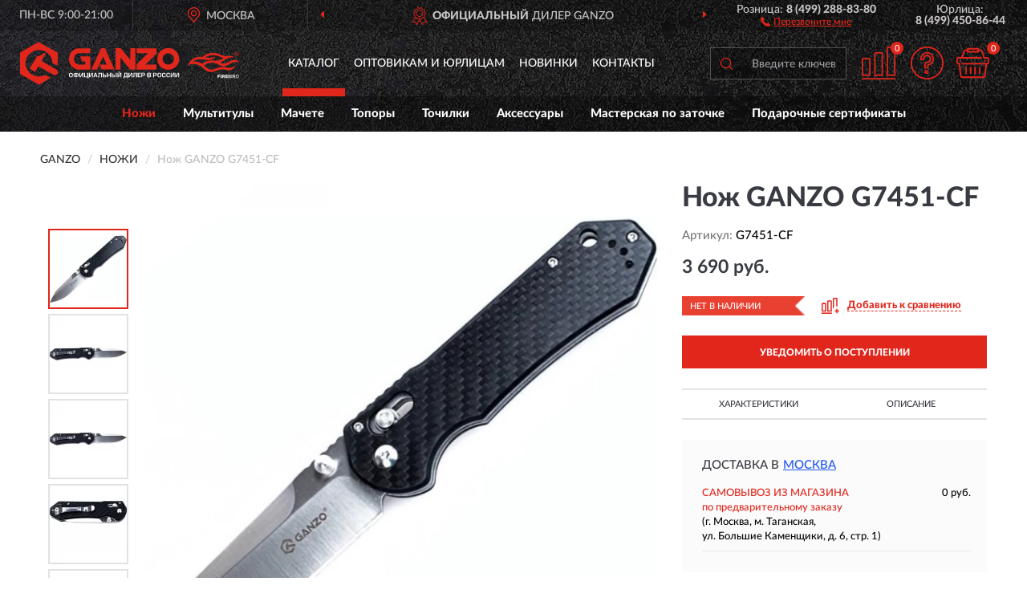

--- FILE ---
content_type: image/svg+xml
request_url: https://ganzorussia.ru/image/catalog/logo.svg
body_size: 6609
content:
<?xml version="1.0" encoding="UTF-8"?>
<!DOCTYPE svg PUBLIC "-//W3C//DTD SVG 1.1//EN" "http://www.w3.org/Graphics/SVG/1.1/DTD/svg11.dtd">
<!-- Creator: CorelDRAW X6 -->
<svg xmlns="http://www.w3.org/2000/svg" xml:space="preserve" width="273px" height="54px" version="1.1" style="shape-rendering:geometricPrecision; text-rendering:geometricPrecision; image-rendering:optimizeQuality; fill-rule:evenodd; clip-rule:evenodd"
viewBox="0 0 8748 1706"
 xmlns:xlink="http://www.w3.org/1999/xlink">
 <defs>
  <style type="text/css">
   <![CDATA[
    .fil26 {fill:#E1261C}
    .fil24 {fill:#FEFEFE;fill-rule:nonzero}
    .fil15 {fill:#484847;fill-rule:nonzero}
    .fil4 {fill:#86B821;fill-rule:nonzero}
    .fil14 {fill:#D9DADA;fill-rule:nonzero}
    .fil25 {fill:#FEFEFE;fill-rule:nonzero}
    .fil5 {fill:white;fill-rule:nonzero}
    .fil21 {fill:url(#id0)}
    .fil20 {fill:url(#id1)}
    .fil8 {fill:url(#id2)}
    .fil0 {fill:url(#id3)}
    .fil10 {fill:url(#id4)}
    .fil22 {fill:url(#id5)}
    .fil2 {fill:url(#id6)}
    .fil3 {fill:url(#id7)}
    .fil23 {fill:url(#id8)}
    .fil13 {fill:url(#id9)}
    .fil9 {fill:url(#id10)}
    .fil7 {fill:url(#id11)}
    .fil6 {fill:url(#id12)}
    .fil12 {fill:url(#id13)}
    .fil11 {fill:url(#id14)}
    .fil16 {fill:url(#id15)}
    .fil1 {fill:url(#id16)}
    .fil17 {fill:url(#id17)}
    .fil18 {fill:url(#id18)}
    .fil19 {fill:url(#id19)}
   ]]>
  </style>
  <linearGradient id="id0" gradientUnits="userSpaceOnUse" x1="41885.3" y1="-18115.8" x2="41885.3" y2="-18703.7">
   <stop offset="0" style="stop-color:#CDCECE"/>
   <stop offset="0.34902" style="stop-color:#40403F"/>
   <stop offset="0.580392" style="stop-color:white"/>
   <stop offset="1" style="stop-color:#313130"/>
  </linearGradient>
  <linearGradient id="id1" gradientUnits="userSpaceOnUse" xlink:href="#id0" x1="41885.3" y1="-19441.1" x2="41885.3" y2="-20030.9">
  </linearGradient>
  <linearGradient id="id2" gradientUnits="userSpaceOnUse" xlink:href="#id0" x1="43349" y1="-8118.75" x2="43349" y2="-8706.63">
  </linearGradient>
  <linearGradient id="id3" gradientUnits="userSpaceOnUse" xlink:href="#id0" x1="43349" y1="-9444.99" x2="43349" y2="-10032.9">
  </linearGradient>
  <linearGradient id="id4" gradientUnits="userSpaceOnUse" xlink:href="#id0" x1="49305.6" y1="-18146.7" x2="49305.6" y2="-18734.6">
  </linearGradient>
  <linearGradient id="id5" gradientUnits="userSpaceOnUse" xlink:href="#id0" x1="49305.6" y1="-19475.9" x2="49305.6" y2="-20063.8">
  </linearGradient>
  <linearGradient id="id6" gradientUnits="userSpaceOnUse" xlink:href="#id0" x1="49832.7" y1="-22229" x2="49832.7" y2="-22966.4">
  </linearGradient>
  <linearGradient id="id7" gradientUnits="userSpaceOnUse" xlink:href="#id0" x1="49832.7" y1="-23827.3" x2="49832.7" y2="-24562.6">
  </linearGradient>
  <linearGradient id="id8" gradientUnits="userSpaceOnUse" xlink:href="#id0" x1="50767.3" y1="-8132.7" x2="50767.3" y2="-8722.58">
  </linearGradient>
  <linearGradient id="id9" gradientUnits="userSpaceOnUse" xlink:href="#id0" x1="50768.3" y1="-9461.93" x2="50768.3" y2="-10051.8">
  </linearGradient>
  <linearGradient id="id10" gradientUnits="userSpaceOnUse" xlink:href="#id0" x1="51582.4" y1="-10185.5" x2="51582.4" y2="-10920.7">
  </linearGradient>
  <linearGradient id="id11" gradientUnits="userSpaceOnUse" xlink:href="#id0" x1="51582.4" y1="-11783.4" x2="51582.4" y2="-12518.5">
  </linearGradient>
  <linearGradient id="id12" gradientUnits="userSpaceOnUse" x1="83769.3" y1="-35898.5" x2="83769.3" y2="-34809.1">
   <stop offset="0" style="stop-color:black"/>
   <stop offset="0.470588" style="stop-color:#787878"/>
   <stop offset="1" style="stop-color:black"/>
  </linearGradient>
  <linearGradient id="id13" gradientUnits="userSpaceOnUse" xlink:href="#id12" x1="83769.3" y1="-38305.6" x2="83769.3" y2="-37216.2">
  </linearGradient>
  <linearGradient id="id14" gradientUnits="userSpaceOnUse" xlink:href="#id12" x1="86569.3" y1="-17792.7" x2="86569.3" y2="-16703.3">
  </linearGradient>
  <linearGradient id="id15" gradientUnits="userSpaceOnUse" xlink:href="#id12" x1="86569.3" y1="-20204.5" x2="86569.3" y2="-19115.1">
  </linearGradient>
  <linearGradient id="id16" gradientUnits="userSpaceOnUse" x1="50748.4" y1="-19401.2" x2="50748.4" y2="-18781.4">
   <stop offset="0" style="stop-color:black"/>
   <stop offset="0.470588" style="stop-color:#898988"/>
   <stop offset="1" style="stop-color:black"/>
  </linearGradient>
  <linearGradient id="id17" gradientUnits="userSpaceOnUse" xlink:href="#id16" x1="50748.4" y1="-20772.3" x2="50748.4" y2="-20152.5">
  </linearGradient>
  <linearGradient id="id18" gradientUnits="userSpaceOnUse" xlink:href="#id16" x1="52259" y1="-9072.33" x2="52259" y2="-8452.55">
  </linearGradient>
  <linearGradient id="id19" gradientUnits="userSpaceOnUse" xlink:href="#id16" x1="52259" y1="-10443.4" x2="52259" y2="-9823.63">
  </linearGradient>
 </defs>
<symbol id="Fm17-176-0" viewBox="39411 -10033 7876 588">
 <polygon class="fil0" points="47287,-10033 39411,-10033 39411,-9445 47287,-9445 "/>
</symbol>
<symbol id="Fm3-188-0" viewBox="46811 -19401 7876 620">
 <polygon class="fil1" points="46811,-18781 54686,-18781 54686,-19401 46811,-19401 "/>
</symbol>
<symbol id="Fm5-192-0" viewBox="45896 -22966 7874 737">
 <polygon class="fil2" points="53770,-22229 53770,-22966 45896,-22966 45896,-22229 "/>
</symbol>
<symbol id="Fm10-162-0" viewBox="45896 -24563 7874 735">
 <polygon class="fil3" points="45896,-23827 53770,-23827 53770,-24563 45896,-24563 "/>
</symbol>
<symbol id="Fm0-1115-0" viewBox="4632 -4174 7874 347">
 <polygon class="fil4" points="4632,-3827 8791,-3827 8791,-4174 4632,-4174 "/>
 <polygon class="fil4" points="8791,-3827 12506,-3827 12506,-4174 8791,-4174 "/>
 <path class="fil5" d="M5112 -3965l0 26 40 0 0 24 -40 0 0 50 -26 0 0 -124 72 0 0 24 -46 0 0 0 0 0zm60 100l0 -124 72 0 0 24 -46 0 0 26 40 0 0 24 -40 0 0 26 46 0 0 24 -72 0 0 0 0 0zm88 0l0 -124 72 0 0 24 -46 0 0 26 40 0 0 24 -40 0 0 26 46 0 0 24 -72 0 0 0 0 0zm139 -72c0,-4 0,-8 0,-10 0,-4 -2,-6 -2,-8 -2,-2 -2,-4 -6,-6 -2,-2 -6,-2 -8,-2l-10 0 0 76 10 0c6,0 10,-2 14,-6 2,-4 4,-8 4,-14l0 -30 0 0 -2 0zm-12 -52c8,0 16,2 22,4 6,4 10,8 14,16 2,4 2,10 2,16 0,6 0,14 0,20 0,10 0,20 0,28 0,8 -2,14 -4,20 -2,4 -4,8 -6,10 -2,2 -6,4 -8,6 -4,2 -6,2 -10,4 -4,0 -8,2 -12,2l-38 0 0 -124 40 0 0 0 0 -2zm58 124l0 -124 72 0 0 24 -46 0 0 26 40 0 0 24 -40 0 0 26 46 0 0 24 -72 0 0 0 0 0zm140 0l-16 -48 -10 0 0 48 -26 0 0 -124 40 0c6,0 10,0 14,2 4,2 8,4 12,6 4,2 6,6 8,12 2,4 4,10 4,16 0,8 -2,14 -4,20 -4,6 -8,10 -14,14l20 54 -28 0 0 0 0 0zm2 -88c0,-4 -2,-8 -4,-10 -2,-2 -6,-4 -10,-4l-14 0 0 28 14 0c4,0 8,-2 10,-4 2,-2 4,-6 4,-12l0 2zm161 58c-2,10 -6,18 -14,22 -8,6 -16,8 -26,8 -8,0 -14,-2 -18,-4 -6,-2 -10,-6 -12,-10 -4,-4 -6,-8 -8,-14 -2,-6 -2,-10 -2,-16l0 -44c0,-4 0,-10 2,-14 2,-4 4,-8 6,-12 4,-4 8,-8 12,-10 6,-2 12,-4 18,-4 6,0 10,0 16,2 4,2 8,4 12,6 4,2 6,6 8,10 2,4 4,8 4,12l-24 8c0,-2 0,-2 -2,-4 0,-2 -2,-4 -2,-4 -2,-2 -2,-2 -4,-4 -2,0 -4,-2 -6,-2 -2,0 -4,0 -6,2 -2,0 -4,2 -4,4 -2,2 -2,2 -2,4 0,2 0,4 0,4l0 46c0,4 0,8 4,12 2,4 6,4 10,4 4,0 6,-2 10,-4 2,-2 4,-6 4,-10l24 8 0 0 0 4zm92 -10c0,6 0,12 -2,16 -2,4 -4,10 -8,12 -4,4 -8,6 -12,8 -4,2 -10,2 -16,2 -8,0 -14,-2 -18,-4 -6,-2 -10,-6 -12,-10 -4,-4 -6,-8 -8,-14 -2,-6 -2,-10 -2,-16l0 -44c0,-4 0,-10 2,-14 2,-4 4,-8 8,-12 4,-4 8,-8 12,-10 6,-2 12,-4 18,-4 6,0 12,2 18,4 6,2 10,6 12,10 4,4 6,8 8,12 2,4 2,10 2,14l0 46 0 0 -2 4zm-26 -48c0,-2 0,-2 0,-4 0,-2 -2,-4 -2,-4 -2,-2 -2,-2 -4,-4 -2,0 -4,-2 -6,-2 -2,0 -4,0 -6,2 -2,0 -4,2 -4,4 -2,2 -2,2 -2,4 0,2 0,4 0,4l0 46c0,4 2,8 4,12 2,4 6,4 10,4 4,0 6,-2 10,-4 2,-2 4,-6 4,-10l0 -48 0 0 -4 0zm108 86l-22 -42 -14 -26 0 0 0 68 -26 0 0 -124 22 0 20 38 16 30 0 0 0 -66 26 0 0 124 -22 0 0 0 0 -2zm120 -30c-2,10 -6,18 -14,22 -8,6 -16,8 -26,8 -8,0 -14,-2 -18,-4 -6,-2 -10,-6 -12,-10 -4,-4 -6,-8 -8,-14 -2,-6 -2,-10 -2,-16l0 -44c0,-4 0,-10 2,-14 2,-4 4,-8 6,-12 4,-4 8,-8 12,-10 6,-2 12,-4 18,-4 6,0 10,0 16,2 4,2 8,4 12,6 4,2 6,6 8,10 2,4 4,8 4,12l-24 8c0,-2 0,-2 -2,-4 0,-2 -2,-4 -2,-4 -2,-2 -2,-2 -4,-4 -2,0 -4,-2 -6,-2 -2,0 -4,0 -6,2 -2,0 -4,2 -4,4 -2,2 -2,2 -2,4 0,2 0,4 0,4l0 46c0,4 0,8 4,12 2,4 6,4 10,4 4,0 6,-2 10,-4 2,-2 4,-6 4,-10l24 8 0 0 0 4zm16 30l0 -124 72 0 0 24 -46 0 0 26 40 0 0 24 -40 0 0 26 46 0 0 24 -72 0 0 0 0 0zm165 -84c0,6 0,12 -2,16 -2,4 -4,8 -8,12 -4,4 -8,6 -12,8 -4,2 -10,2 -16,2l-14 0 0 46 -26 0 0 -124 40 0c6,0 12,0 16,2 4,2 10,4 12,8 4,4 6,8 8,12 2,4 2,10 2,18l0 0zm-26 0c0,-6 -2,-10 -4,-12 -2,-2 -6,-4 -10,-4l-14 0 0 30 14 0c4,0 8,-2 10,-4 2,-2 4,-6 4,-12l0 0 0 2zm80 -16l0 100 -26 0 0 -100 -26 0 0 -24 78 0 0 24 -26 0 0 0 0 0z"/>
</symbol>
<symbol id="Fm4-190-0" viewBox="83461 -35898 617 1089">
 <polygon class="fil6" points="83461,-34809 84078,-34809 84078,-35898 83461,-35898 "/>
</symbol>
<symbol id="Fm20-184-0" viewBox="47646 -12519 7874 735">
 <polygon class="fil7" points="47646,-11783 55519,-11783 55519,-12519 47646,-12519 "/>
</symbol>
<symbol id="Fm12-166-0" viewBox="39411 -8707 7876 588">
 <polygon class="fil8" points="39411,-8119 47287,-8119 47287,-8707 39411,-8707 "/>
</symbol>
<symbol id="Fm15-172-0" viewBox="47646 -10921 7874 735">
 <polygon class="fil9" points="47646,-10186 55519,-10186 55519,-10921 47646,-10921 "/>
</symbol>
<symbol id="Fm6-194-0" viewBox="45368 -18735 7876 588">
 <polygon class="fil10" points="45368,-18147 53243,-18147 53243,-18735 45368,-18735 "/>
</symbol>
<symbol id="Fm14-170-0" viewBox="86262 -17793 615 1089">
 <polygon class="fil11" points="86877,-17793 86262,-17793 86262,-16703 86877,-16703 "/>
</symbol>
<symbol id="Fm9-200-0" viewBox="83461 -38306 617 1089">
 <polygon class="fil12" points="84078,-37216 84078,-38306 83461,-38306 83461,-37216 "/>
</symbol>
<symbol id="Fm21-186-0" viewBox="46830 -10052 7876 590">
 <polygon class="fil13" points="54706,-10052 46830,-10052 46830,-9462 54706,-9462 "/>
</symbol>
<symbol id="Fm1-1169-0" viewBox="14514 -2995 179 1089">
 <polygon class="fil4" points="14514,-2576 14692,-2576 14692,-2995 14514,-2995 "/>
 <polygon class="fil14" points="14514,-1905 14611,-1905 14611,-2224 14514,-2224 "/>
 <polygon class="fil14" points="14533,-1905 14611,-1905 14611,-2224 14533,-2224 "/>
 <path class="fil15" d="M14558 -1919l0 -7 -8 0 0 -11 -5 0 0 11 -4 0 0 -11 -5 0 0 17 23 0 0 0zm0 -20l0 -19 -5 0 0 12 -3 0 0 -12 -5 0 0 12 -3 0 0 -12 -5 0 0 19 23 0 0 0 -1 0zm0 -21l0 -19 -5 0 0 12 -3 0 0 -12 -5 0 0 12 -3 0 0 -12 -5 0 0 19 23 0 0 0 -1 0zm0 -21l0 -8c0,-9 -3,-13 -12,-13 -9,0 -12,4 -12,13l0 8 23 0 0 0 1 0zm-5 -7l-12 0 0 -3c0,-7 1,-7 5,-7 4,0 5,1 5,7l0 3 0 0 1 0zm5 -17l0 -19 -5 0 0 12 -3 0 0 -12 -5 0 0 12 -3 0 0 -12 -5 0 0 19 23 0 0 0 -1 0zm0 -35l0 -7 -8 4c-1,-4 -4,-4 -7,-4 -4,0 -8,1 -8,9l0 12 23 0 0 -7 -7 0 0 -4 7 -4 0 0 0 0zm-12 8l-5 0 0 -5c0,-3 0,-4 3,-4 3,0 3,1 3,4l0 5 0 0 0 0zm12 -32c0,-5 -1,-8 -4,-11l-4 4c1,1 3,3 3,5 0,5 -3,5 -5,5 -4,0 -7,-1 -7,-5 0,-3 1,-4 3,-5l-4 -4c-3,3 -4,5 -4,9 0,8 4,12 12,12 8,0 12,-3 12,-12l0 0 -1 1zm0 -23c0,-7 -3,-12 -12,-12 -9,0 -12,5 -12,12 0,7 3,12 12,12 9,0 12,-5 12,-12zm-5 0c0,5 -3,5 -7,5 -4,0 -7,-1 -7,-5 0,-5 3,-5 7,-5 4,0 7,1 7,5zm5 -15l0 -7 -13 0 13 -9 0 -5 -23 0 0 7 12 0 -12 9 0 7 23 0 0 0 0 -1zm0 -36c0,-5 -1,-8 -4,-11l-4 4c1,1 3,3 3,5 0,5 -3,5 -5,5 -4,0 -7,-1 -7,-5 0,-3 1,-4 3,-5l-4 -4c-3,3 -4,5 -4,9 0,8 4,12 12,12 8,0 12,-3 12,-12l0 0 -1 1zm0 -12l0 -19 -5 0 0 12 -3 0 0 -12 -5 0 0 12 -3 0 0 -12 -5 0 0 19 23 0 0 0 -1 0zm0 -21l0 -7 -7 0 0 -5c0,-8 -4,-11 -8,-11 -4,0 -8,1 -8,9l0 12 23 0 0 0 0 1zm-12 -7l-5 0 0 -5c0,-3 1,-4 3,-4 3,0 3,1 3,4l0 5 0 0zm12 -23l0 -7 -17 0 0 -8 -5 0 0 21 5 0 0 -8 17 0 0 0 0 1z"/>
 <path class="fil15" d="M14590 -1959l0 -3 -5 -1 0 -12 5 -1 0 -3 -23 9 0 3 23 9 0 0 0 -1zm-8 -7l-12 -4 12 -4 0 9 0 0 0 -1zm8 -32l0 -4 -12 9 -11 -8 0 4 9 7 0 4 -9 0 0 3 23 0 0 -3 -11 0 0 -4 11 -8zm0 -15c0,-4 -1,-7 -3,-8l-3 3c1,1 3,3 3,7 0,5 -3,8 -9,8 -5,0 -9,-3 -9,-8 0,-3 1,-4 3,-7l-3 -3c-1,3 -3,5 -3,8 0,7 4,12 12,12 8,0 12,-4 12,-12l0 0zm0 -11l0 -16 -3 0 0 12 -8 0 0 -12 -3 0 0 12 -7 0 0 -12 -3 0 0 16 23 0 0 0zm0 -30c0,-4 -1,-7 -3,-8l-3 3c1,1 3,3 3,7 0,5 -3,8 -9,8 -5,0 -9,-3 -9,-8 0,-3 1,-4 3,-7l-3 -3c-1,3 -3,5 -3,8 0,7 4,12 12,12 8,0 12,-4 12,-12l0 0zm0 -20c0,-4 -1,-7 -3,-8l-3 3c1,1 3,3 3,7 0,5 -3,8 -9,8 -5,0 -9,-3 -9,-8 0,-3 1,-4 3,-7l-3 -3c-1,3 -3,5 -3,8 0,7 4,12 12,12 8,0 12,-4 12,-12l0 0zm0 -15c0,-3 -1,-4 -4,-5l-19 -9 0 3 15 7 -15 7 0 4 17 -9 1 1c1,0 1,1 1,3l0 1 3 0c0,0 0,-1 0,-3l0 0 0 1zm0 -12l0 -3 -5 -1 0 -12 5 -1 0 -3 -23 9 0 3 23 9 0 0 0 -1zm-8 -7l-12 -4 12 -4 0 9 0 0 0 -1zm8 -17l0 -3 -8 0 0 -7c0,-5 -3,-8 -8,-8 -4,0 -7,3 -7,8l0 11 23 0 0 0 0 -1zm-11 -3l-9 0 0 -7c0,-4 1,-5 4,-5 3,0 4,1 4,5l0 7 0 0 1 0zm11 -17l0 -11c0,-5 -3,-8 -7,-8 -4,0 -7,3 -7,8l0 7 -8 0 0 3 23 0 0 0 -1 1zm-3 -3l-9 0 0 -7c0,-4 1,-5 4,-5 3,0 4,1 4,5l0 7 0 0 1 0zm3 -17l0 -3 -23 0 0 3 23 0z"/>
 <polygon class="fil14" points="14514,-2237 14611,-2237 14611,-2557 14514,-2557 "/>
 <polygon class="fil14" points="14533,-2237 14611,-2237 14611,-2557 14533,-2557 "/>
 <path class="fil15" d="M14558 -2251l0 -7 -8 0 0 -11 -5 0 0 11 -4 0 0 -11 -5 0 0 17 23 0 0 0zm0 -20l0 -19 -5 0 0 12 -3 0 0 -12 -5 0 0 12 -3 0 0 -12 -5 0 0 19 23 0 0 0 -1 0zm0 -21l0 -19 -5 0 0 12 -3 0 0 -12 -5 0 0 12 -3 0 0 -12 -5 0 0 19 23 0 0 0 -1 0zm0 -21l0 -8c0,-9 -3,-13 -12,-13 -9,0 -12,4 -12,13l0 8 23 0 0 0 1 0zm-5 -7l-12 0 0 -3c0,-7 1,-7 5,-7 4,0 5,1 5,7l0 3 0 0 1 0zm5 -17l0 -19 -5 0 0 12 -3 0 0 -12 -5 0 0 12 -3 0 0 -12 -5 0 0 19 23 0 0 0 -1 0zm0 -35l0 -7 -8 4c-1,-4 -4,-4 -7,-4 -4,0 -8,1 -8,9l0 12 23 0 0 -7 -7 0 0 -4 7 -4 0 0 0 0zm-12 8l-5 0 0 -5c0,-3 0,-4 3,-4 3,0 3,1 3,4l0 5 0 0 0 0zm12 -32c0,-5 -1,-8 -4,-11l-4 4c1,1 3,3 3,5 0,5 -3,5 -5,5 -4,0 -7,-1 -7,-5 0,-3 1,-4 3,-5l-4 -4c-3,3 -4,5 -4,9 0,8 4,12 12,12 8,0 12,-3 12,-12l0 0 -1 1zm0 -23c0,-7 -3,-12 -12,-12 -9,0 -12,5 -12,12 0,7 3,12 12,12 9,0 12,-5 12,-12zm-5 0c0,5 -3,5 -7,5 -4,0 -7,-1 -7,-5 0,-5 3,-5 7,-5 4,0 7,1 7,5zm5 -15l0 -7 -13 0 13 -9 0 -5 -23 0 0 7 12 0 -12 9 0 7 23 0 0 0 0 -1zm0 -36c0,-5 -1,-8 -4,-11l-4 4c1,1 3,3 3,5 0,5 -3,5 -5,5 -4,0 -7,-1 -7,-5 0,-3 1,-4 3,-5l-4 -4c-3,3 -4,5 -4,9 0,8 4,12 12,12 8,0 12,-3 12,-12l0 0 -1 1zm0 -12l0 -19 -5 0 0 12 -3 0 0 -12 -5 0 0 12 -3 0 0 -12 -5 0 0 19 23 0 0 0 -1 0zm0 -21l0 -7 -7 0 0 -5c0,-8 -4,-11 -8,-11 -4,0 -8,1 -8,9l0 12 23 0 0 0 0 1zm-12 -7l-5 0 0 -5c0,-3 1,-4 3,-4 3,0 3,1 3,4l0 5 0 0zm12 -23l0 -7 -17 0 0 -8 -5 0 0 21 5 0 0 -8 17 0 0 0 0 1z"/>
 <path class="fil15" d="M14590 -2333l0 -4 -12 9 -11 -8 0 4 9 7 0 4 -9 0 0 3 23 0 0 -3 -11 0 0 -4 11 -8zm0 -5l0 -3 -5 -1 0 -12 5 -1 0 -3 -23 9 0 3 23 9 0 0 0 -1zm-8 -7l-12 -4 12 -4 0 9 0 0 0 -1zm8 -21l0 -3 -20 0 0 -8 -3 0 0 20 3 0 0 -8 20 0 0 -1zm0 -19c0,-3 -1,-4 -4,-5l-19 -9 0 3 15 7 -15 7 0 4 17 -9 1 1c1,0 1,1 1,3l0 1 3 0c0,0 0,-1 0,-3l0 0 0 1zm0 -16l0 -31 -23 0 0 3 20 0 0 11 -20 0 0 3 20 0 0 11 -20 0 0 3 23 0 0 1zm0 -50l0 -4 -12 9 -11 -8 0 4 9 7 0 4 -9 0 0 3 23 0 0 -3 -11 0 0 -4 11 -8zm0 -5l0 -3 -19 -13 19 0 0 -3 -23 0 0 4 17 13 -17 0 0 3 23 0 0 -1z"/>
 <path class="fil5" d="M14558 -2582l0 -7 -8 0 0 -11 -5 0 0 11 -4 0 0 -11 -5 0 0 17 23 0 0 0zm0 -20l0 -19 -5 0 0 12 -3 0 0 -12 -5 0 0 12 -3 0 0 -12 -5 0 0 19 23 0 0 0 -1 0zm0 -21l0 -19 -5 0 0 12 -3 0 0 -12 -5 0 0 12 -3 0 0 -12 -5 0 0 19 23 0 0 0 -1 0zm0 -21l0 -8c0,-9 -3,-13 -12,-13 -9,0 -12,4 -12,13l0 8 23 0 0 0 1 0zm-5 -7l-12 0 0 -3c0,-7 1,-7 5,-7 4,0 5,1 5,7l0 3 0 0 1 0zm5 -17l0 -19 -5 0 0 12 -3 0 0 -12 -5 0 0 12 -3 0 0 -12 -5 0 0 19 23 0 0 0 -1 0zm0 -35l0 -7 -8 4c-1,-4 -4,-4 -7,-4 -4,0 -8,1 -8,9l0 12 23 0 0 -7 -7 0 0 -4 7 -4 0 0 0 0zm-12 8l-5 0 0 -5c0,-3 0,-4 3,-4 3,0 3,1 3,4l0 5 0 0 0 0zm12 -32c0,-5 -1,-8 -4,-11l-4 4c1,1 3,3 3,5 0,5 -3,5 -5,5 -4,0 -7,-1 -7,-5 0,-3 1,-4 3,-5l-4 -4c-3,3 -4,5 -4,9 0,8 4,12 12,12 8,0 12,-3 12,-12l0 0 -1 1zm0 -23c0,-7 -3,-12 -12,-12 -9,0 -12,5 -12,12 0,7 3,12 12,12 9,0 12,-5 12,-12zm-5 0c0,5 -3,5 -7,5 -4,0 -7,-1 -7,-5 0,-5 3,-5 7,-5 4,0 7,1 7,5zm5 -15l0 -7 -13 0 13 -9 0 -5 -23 0 0 7 12 0 -12 9 0 7 23 0 0 0 0 -1zm0 -36c0,-5 -1,-8 -4,-11l-4 4c1,1 3,3 3,5 0,5 -3,5 -5,5 -4,0 -7,-1 -7,-5 0,-3 1,-4 3,-5l-4 -4c-3,3 -4,5 -4,9 0,8 4,12 12,12 8,0 12,-3 12,-12l0 0 -1 1zm0 -12l0 -19 -5 0 0 12 -3 0 0 -12 -5 0 0 12 -3 0 0 -12 -5 0 0 19 23 0 0 0 -1 0zm0 -21l0 -7 -7 0 0 -5c0,-8 -4,-11 -8,-11 -4,0 -8,1 -8,9l0 12 23 0 0 0 0 1zm-12 -7l-5 0 0 -5c0,-3 1,-4 3,-4 3,0 3,1 3,4l0 5 0 0zm12 -23l0 -7 -17 0 0 -8 -5 0 0 21 5 0 0 -8 17 0 0 0 0 1z"/>
 <path class="fil5" d="M14590 -2648c0,-3 -1,-4 -4,-5l-19 -9 0 3 15 7 -15 7 0 4 17 -9 1 1c1,0 1,1 1,3l0 1 3 0c0,0 0,-1 0,-3l0 0 0 1zm5 -15l0 -3 -5 0 0 -17 5 0 0 -3 -8 0 0 3 -20 0 0 19 17 0c1,0 3,0 3,1l0 1 8 0 0 0 0 -1zm-8 -5c0,0 -1,0 -3,0l-15 0 0 -13 17 0 0 13 0 0zm3 -21l0 -3 -19 -13 19 0 0 -3 -23 0 0 4 17 13 -17 0 0 3 23 0 0 -1zm0 -21c0,0 0,-1 0,-1 0,-3 -1,-4 -4,-4l-16 0 0 -13 20 0 0 -3 -23 0 0 19 17 0c1,0 3,0 3,1l0 1 3 0 0 0zm0 -26l0 -3 -19 -13 19 0 0 -3 -23 0 0 4 17 13 -17 0 0 3 23 0 0 -1zm5 -54l0 -3 -8 0 0 3 -20 0 0 3 20 0 0 11 -20 0 0 3 20 0 0 11 -20 0 0 3 23 0 0 -31 5 0 0 0 0 1zm-5 -4l0 -3 -5 -1 0 -12 5 -1 0 -3 -23 9 0 3 23 9 0 0 0 -1zm-8 -7l-12 -4 12 -4 0 9 0 0 0 -1z"/>
</symbol>
<symbol id="Fm19-180-0" viewBox="86262 -20204 615 1089">
 <polygon class="fil16" points="86877,-20204 86262,-20204 86262,-19115 86877,-19115 "/>
</symbol>
<symbol id="Fm8-198-0" viewBox="46811 -20772 7876 620">
 <polygon class="fil17" points="46811,-20152 54686,-20152 54686,-20772 46811,-20772 "/>
</symbol>
<symbol id="Fm13-168-0" viewBox="48321 -9072 7876 620">
 <polygon class="fil18" points="56197,-8453 56197,-9072 48321,-9072 48321,-8453 "/>
</symbol>
<symbol id="Fm18-178-0" viewBox="48321 -10443 7876 620">
 <polygon class="fil19" points="56197,-9824 56197,-10443 48321,-10443 48321,-9824 "/>
</symbol>
<symbol id="Fm7-196-0" viewBox="37948 -20031 7874 590">
 <polygon class="fil20" points="37948,-19441 45822,-19441 45822,-20031 37948,-20031 "/>
</symbol>
<symbol id="Fm2-182-0" viewBox="37948 -18704 7874 588">
 <polygon class="fil21" points="37948,-18116 45822,-18116 45822,-18704 37948,-18704 "/>
</symbol>
<symbol id="Fm11-164-0" viewBox="45368 -20064 7876 588">
 <polygon class="fil22" points="45368,-19476 53243,-19476 53243,-20064 45368,-20064 "/>
</symbol>
<symbol id="Fm16-174-0" viewBox="46830 -8723 7874 590">
 <polygon class="fil23" points="46830,-8133 54704,-8133 54704,-8723 46830,-8723 "/>
</symbol>
 <g id="Слой_x0020_1">
  <metadata id="CorelCorpID_0Corel-Layer"/>
  <g id="_642311376">
   <path class="fil24" d="M1954 1315c0,-35 5,-57 15,-68 11,-11 30,-18 61,-18 30,0 50,5 61,18 11,11 15,35 15,68 0,39 -5,65 -15,76 -11,13 -30,18 -61,18 -32,0 -52,-5 -61,-18 -9,-11 -15,-37 -15,-78l0 2zm35 4c0,28 2,45 7,52 5,7 16,11 35,11 18,0 30,-4 35,-11 5,-7 7,-24 7,-52 0,-28 -2,-46 -7,-52 -4,-5 -16,-9 -34,-9 -18,0 -30,4 -34,9 -5,7 -7,25 -7,52l-4 0zm267 -43l0 84 22 0c13,0 20,-4 26,-9 5,-5 7,-16 7,-32 0,-15 -2,-26 -7,-32 -5,-7 -13,-9 -26,-9l-22 0 0 -2zm-34 -46l34 0 0 16 22 0c25,0 41,5 52,16 11,11 16,30 16,54 0,25 -5,43 -16,54 -11,11 -28,16 -52,16l-22 0 0 20 -34 0 0 -20 -22 0c-25,0 -41,-5 -52,-16 -11,-11 -16,-30 -16,-54 0,-25 5,-43 16,-54 11,-11 30,-16 54,-16l20 0 0 -16zm0 130l0 -84 -22 0c-11,0 -20,4 -26,9 -5,7 -7,16 -7,32 0,15 2,26 7,32 5,5 13,9 26,9l22 0 0 2zm259 -130l48 0 0 178 -34 0 0 -116c0,-5 0,-11 0,-15 0,-4 2,-9 2,-16l-76 148 -48 0 0 -178 34 0 0 116c0,5 0,11 0,15 0,4 -2,9 -2,16l76 -148zm114 150l84 0 0 -150 34 0 0 150 16 0 0 70 -32 0 0 -41 -135 0 0 -178 34 0 0 150 0 -2 0 1zm263 -150l48 0 0 178 -34 0 0 -116c0,-5 0,-11 0,-15 0,-4 2,-9 2,-16l-76 148 -48 0 0 -178 34 0 0 116c0,5 0,11 0,15 0,4 -2,9 -2,16l76 -148zm193 144l-78 0 -11 34 -35 0 59 -178 50 0 61 178 -35 0 -11 -34 0 0 1 0zm-7 -26l-32 -93 -30 93 61 0 1 0zm91 -118l135 0 0 178 -34 0 0 -150 -68 0 0 102c0,15 -4,26 -9,35 -7,9 -18,15 -35,15 -4,0 -5,0 -9,0 -2,0 -5,0 -9,-2l0 -28 11 0c7,0 11,-2 15,-5 2,-4 4,-7 4,-13l0 -134 0 2 0 0zm200 0l0 75 55 0c16,0 30,4 39,13 9,7 13,20 13,37 0,16 -4,30 -13,39 -9,9 -22,15 -37,15l-91 0 0 -178 34 0 0 0 0 0zm0 102l0 48 45 0c11,0 18,-2 22,-5 4,-4 7,-11 7,-20 0,-9 -2,-15 -5,-18 -4,-4 -11,-4 -22,-4l-45 0 -2 0 0 -1zm171 -102l0 75 84 0 0 -75 34 0 0 178 -34 0 0 -76 -84 0 0 76 -34 0 0 -178 34 0zm182 0l0 75 55 0c16,0 30,4 39,13 9,7 13,20 13,37 0,16 -4,30 -13,39 -9,9 -22,15 -37,15l-91 0 0 -178 34 0 0 0 0 0zm0 102l0 48 45 0c11,0 18,-2 22,-5 4,-4 7,-11 7,-20 0,-9 -2,-15 -5,-18 -4,-4 -11,-4 -22,-4l-45 0 -2 0 0 -1zm173 -102l0 178 -34 0 0 -178 34 0zm137 0l48 0 0 178 -34 0 0 -116c0,-5 0,-11 0,-15 0,-4 2,-9 2,-16l-76 148 -48 0 0 -178 34 0 0 116c0,5 0,11 0,15 0,4 -2,9 -2,16l76 -148zm-34 -11c-13,0 -22,-2 -28,-7 -7,-5 -11,-15 -11,-28l22 0c0,5 2,9 4,11 2,2 7,4 15,4 7,0 13,-2 15,-4 2,-2 4,-5 4,-11l22 0c0,13 -4,22 -11,28 -7,4 -16,7 -30,7l-2 0 2 0zm180 159c7,-7 11,-16 15,-28 2,-11 4,-26 4,-46l0 -75 130 0 0 150 16 0 0 70 -32 0 0 -41 -113 0 0 41 -32 0 0 -70 13 0 -2 -2 1 1zm113 -121l-61 0 0 46c0,18 -2,35 -4,46 -2,11 -5,22 -13,28l78 0 0 -121 -1 0zm180 -30l48 0 0 178 -34 0 0 -116c0,-5 0,-11 0,-15 0,-4 2,-9 2,-16l-76 148 -48 0 0 -178 34 0 0 116c0,5 0,11 0,15 0,4 -2,9 -2,16l76 -148zm96 0l135 0 0 178 -34 0 0 -150 -68 0 0 102c0,15 -4,26 -9,35 -7,9 -18,15 -35,15 -4,0 -5,0 -9,0 -2,0 -5,0 -9,-2l0 -28 11 0c7,0 11,-2 15,-5 2,-4 4,-7 4,-13l0 -134 0 2 0 0zm200 28l0 46 84 0 0 28 -84 0 0 48 87 0 0 28 -123 0 0 -178 123 0 0 28 -87 0 0 -1zm148 91l0 59 -34 0 0 -178 76 0c25,0 41,4 50,11 11,9 16,25 16,48 0,25 -4,41 -13,48 -9,9 -26,13 -50,13l-45 0 -2 -2 0 1zm0 -91l0 61 41 0c13,0 20,-2 25,-5 5,-4 7,-11 7,-25 0,-13 -2,-22 -7,-26 -5,-4 -13,-7 -26,-7l-41 0 2 2 0 1zm235 0l0 46 43 0c11,0 18,-2 22,-4 4,-4 7,-11 7,-20 0,-7 -2,-13 -5,-16 -4,-4 -9,-5 -18,-5l-48 0 0 0 0 -1zm0 73l0 50 43 0c11,0 20,-2 26,-5 5,-4 9,-11 9,-20 0,-9 -2,-16 -5,-18 -4,-4 -11,-5 -22,-5l-48 0 -2 0 -1 -1zm-34 78l0 -178 91 0c16,0 30,4 37,11 7,7 13,18 13,34 0,11 -2,20 -5,26 -4,7 -11,11 -18,15l0 2c20,4 30,16 30,41 0,16 -4,30 -13,37 -9,9 -20,13 -39,13l-95 0 0 0 -1 0zm271 -59l0 59 -34 0 0 -178 76 0c24,0 41,4 50,11 11,9 16,25 16,48 0,25 -4,41 -13,48 -9,9 -26,13 -50,13l-45 0 -2 -2 0 1zm0 -91l0 61 41 0c13,0 20,-2 24,-5 5,-4 7,-11 7,-25 0,-13 -2,-22 -7,-26 -5,-4 -13,-7 -26,-7l-41 0 2 2 1 1zm134 57c0,-35 5,-57 15,-68 11,-11 30,-18 61,-18 30,0 50,5 61,18 11,11 15,35 15,68 0,39 -5,65 -15,76 -11,13 -30,18 -61,18 -32,0 -52,-5 -61,-18 -9,-11 -15,-37 -15,-78l0 2zm35 4c0,28 2,45 7,52 5,7 16,11 35,11 18,0 30,-4 35,-11 5,-7 7,-24 7,-52 0,-28 -2,-46 -7,-52 -4,-5 -16,-9 -34,-9 -18,0 -30,4 -34,9 -5,7 -7,25 -7,52l-4 0zm259 26l34 0 0 11c0,20 -5,35 -16,43 -11,7 -30,13 -57,13 -30,0 -50,-5 -59,-18 -11,-13 -15,-37 -15,-76 0,-32 5,-54 15,-66 11,-15 32,-20 59,-20 28,0 48,5 59,15 9,9 15,25 15,46l-34 0c0,-13 -2,-22 -7,-26 -5,-4 -16,-5 -34,-5 -16,0 -28,4 -32,11 -5,7 -7,25 -7,52 0,26 2,43 7,50 5,7 16,11 32,11 15,0 26,-2 32,-5 5,-4 9,-11 9,-20l0 -11 0 -2zm173 0l34 0 0 11c0,20 -5,35 -16,43 -11,7 -30,13 -57,13 -30,0 -50,-5 -59,-18 -11,-13 -15,-37 -15,-76 0,-32 5,-54 15,-66 11,-15 32,-20 59,-20 28,0 48,5 59,15 9,9 15,25 15,46l-34 0c0,-13 -2,-22 -7,-26 -5,-4 -16,-5 -34,-5 -16,0 -28,4 -32,11 -5,7 -7,25 -7,52 0,26 2,43 7,50 5,7 16,11 32,11 15,0 26,-2 32,-5 5,-4 9,-11 9,-20l0 -11 0 -2zm167 -114l48 0 0 178 -34 0 0 -116c0,-5 0,-11 0,-15 0,-4 2,-9 2,-16l-76 148 -48 0 0 -178 34 0 0 116c0,5 0,11 0,15 0,4 -2,9 -2,16l76 -148zm187 0l48 0 0 178 -34 0 0 -116c0,-5 0,-11 0,-15 0,-4 2,-9 2,-16l-76 148 -48 0 0 -178 34 0 0 116c0,5 0,11 0,15 0,4 -2,9 -2,16l76 -148z"/>
   <path class="fil25" d="M7922 1438l-33 0 0 -133 88 0 0 26 -55 0 0 32 50 0 0 26 -50 0 0 49zm704 -133l49 0c19,0 34,5 45,16 10,13 18,28 18,49 0,21 -8,39 -18,50 -11,13 -26,18 -45,18l-49 0 0 -133 0 0zm21 18l0 97 26 0c13,0 23,-5 31,-13 8,-8 13,-21 13,-37 0,-15 -5,-26 -13,-34 -8,-7 -18,-13 -31,-13l-26 0 0 0zm-125 0l0 47 28 0c8,0 16,-2 18,-7 6,-3 8,-11 8,-16 0,-8 -2,-13 -8,-18 -5,-6 -10,-6 -18,-6l-28 0 0 0zm0 63l0 52 -21 0 0 -133 52 0c13,0 23,3 31,11 8,7 13,18 13,28 0,11 -2,19 -8,26 -5,6 -10,11 -18,13l29 55 -24 0 -26 -52 -28 0 0 0zm-55 52l-21 0 0 -133 21 0 0 133zm-94 0l-55 0 0 -133 55 0c13,0 24,3 29,8 8,5 10,16 10,23 0,8 -2,16 -5,21 -5,6 -10,8 -18,8l0 3c10,0 18,5 23,10 5,5 8,13 8,21 0,13 -5,21 -13,29 -8,5 -18,10 -34,10l0 0zm-34 -117l0 39 26 0c8,0 16,0 21,-5 5,-3 5,-8 5,-13 0,-6 0,-11 -5,-16 -5,-3 -10,-5 -18,-5l-29 0 0 0zm0 99l31 0c8,0 16,-3 21,-5 6,-3 8,-11 8,-16 0,-8 -2,-13 -8,-16 -5,-5 -13,-5 -23,-5l-29 0 0 42 0 0zm-44 -11l0 29 -91 0 0 -133 91 0 0 26 -57 0 0 26 54 0 0 26 -54 0 0 26 57 0zm-193 -78l0 37 21 0c5,0 10,-3 13,-5 5,-3 5,-8 5,-14 0,-7 0,-10 -5,-15 -3,-3 -8,-3 -13,-3l-21 0 0 0zm0 60l0 47 -34 0 0 -133 58 0c15,0 28,3 36,11 10,7 16,18 16,33 0,13 -11,33 -24,37l26 52 -39 0 -21 -47 -18 0 0 0zm-65 47l-34 0 0 -133 34 0 0 133z"/>
   <path class="fil26" d="M1011 1313l203 112 -453 281 -761 -432 0 -855 737 -419 769 425 -5 518 -217 -107c11,-206 -96,-364 -312,-476 -287,-99 -516,-21 -688,234 -117,227 -83,438 99,633 185,159 393,188 628,86l0 0z"/>
   <path class="fil26" d="M7409 607c13,-5 26,-16 39,-23 39,-24 81,-37 128,-45 73,-13 130,-21 206,-10 117,18 169,49 263,83l88 26c-65,32 -114,65 -187,89 -86,29 -164,8 -255,8 -172,-3 -308,34 -415,135 -23,-10 -65,-52 -151,-73 -78,-18 -125,-13 -200,-15 5,-13 26,-29 39,-37 120,-81 271,-65 406,-39 130,23 362,16 425,-117 -34,5 -86,31 -183,36 -36,3 -177,0 -203,-18l0 0zm584 203c0,0 83,-34 112,-52 104,-62 211,-146 349,-146 23,0 83,3 99,13 -57,-109 -263,-65 -310,-62 -91,5 -183,-39 -269,-73 -112,-45 -174,-55 -299,-55 -115,0 -266,47 -347,123 -10,10 -23,33 -33,36l-19 -3c-166,-20 -331,24 -448,144 -36,36 -65,67 -88,114 -24,47 -19,47 -29,71 13,0 70,-26 91,-32 162,-36 331,8 456,105 146,112 172,203 383,203 154,0 261,-107 422,-107 133,0 149,34 294,34 115,0 243,-112 232,-193 -13,13 -23,26 -39,39 -47,39 -122,60 -185,60 -117,0 -156,-34 -302,-34 -214,0 -370,201 -584,50 -23,-19 -125,-102 -135,-118 47,-28 57,-46 133,-72 151,-47 289,-47 427,33 81,50 128,76 229,76 154,0 300,-167 475,-167 106,0 117,24 140,34 -8,-70 -88,-117 -164,-117 -125,0 -198,52 -307,107 -47,20 -94,44 -149,44 -49,0 -109,-26 -135,-55l0 0 0 0 0 0z"/>
   <path class="fil26" d="M8629 475l18 0c9,0 15,-2 18,-4 3,-3 5,-6 5,-11 0,-2 -1,-5 -2,-7 -2,-2 -4,-4 -7,-5 -2,-1 -8,-2 -15,-2l-17 0 0 29zm-16 53l0 -95 33 0c11,0 19,1 24,3 5,2 9,5 12,9 3,5 4,9 4,14 0,7 -2,13 -7,18 -5,5 -12,8 -20,9 4,1 6,3 8,5 4,3 9,10 14,18l12 19 -19 0 -8 -15c-7,-12 -12,-19 -16,-22 -3,-2 -7,-3 -12,-3l-9 0 0 40 -16 0zm39 -122c-12,0 -25,3 -36,9 -12,7 -21,16 -28,28 -6,11 -10,24 -10,36 0,13 4,25 10,37 7,11 16,21 27,27 12,6 24,10 37,10 13,0 25,-4 36,-10 12,-6 21,-16 28,-27 6,-12 9,-24 9,-37 0,-12 -3,-25 -10,-36 -6,-12 -15,-21 -27,-28 -12,-6 -24,-9 -36,-9zm0 -15c15,0 29,4 43,12 14,7 25,18 33,32 8,14 12,29 12,44 0,16 -4,30 -12,44 -8,14 -18,25 -32,33 -14,7 -29,11 -44,11 -15,0 -30,-4 -44,-11 -14,-8 -25,-19 -32,-33 -8,-14 -12,-28 -12,-44 0,-15 4,-30 12,-44 8,-14 19,-25 33,-32 14,-8 28,-12 43,-12z"/>
   <path class="fil26" d="M2147 674c13,128 73,203 185,224l273 3 -2 -128 -128 0 -73 -198 404 0 0 526 -511 -2c-237,-78 -349,-224 -341,-435 10,-214 120,-352 331,-412l523 0 -2 195 -469 -2c-115,26 -180,101 -190,229l0 0 0 0zm927 425l-229 -5 393 -852 151 0 381 854 -516 0 -76 -198 279 3 -143 -326 -240 524zm943 2l-203 -2 -5 -855 211 0 383 467 2 -469 201 0 -3 857 -203 0 -383 -472 0 474zm641 -654l-3 -192 790 0 5 205 -440 443 440 0 0 198 -797 0 0 -211 456 -443 -451 0zm1261 -208c242,0 438,195 438,435 0,240 -196,433 -438,433 -245,0 -440,-193 -440,-433 0,-240 195,-435 440,-435zm0 211c125,0 227,99 227,224 0,123 -102,224 -227,224 -125,0 -227,-101 -227,-224 0,-122 102,-224 227,-224l0 0z"/>
   <path class="fil26" d="M1506 1269l-8 -144 -638 -367 161 -292 -70 -36c-60,75 -151,120 -274,138l-297 492 217 133 140 -221 644 362 125 -65 0 0 0 0z"/>
  </g>
 </g>
</svg>
